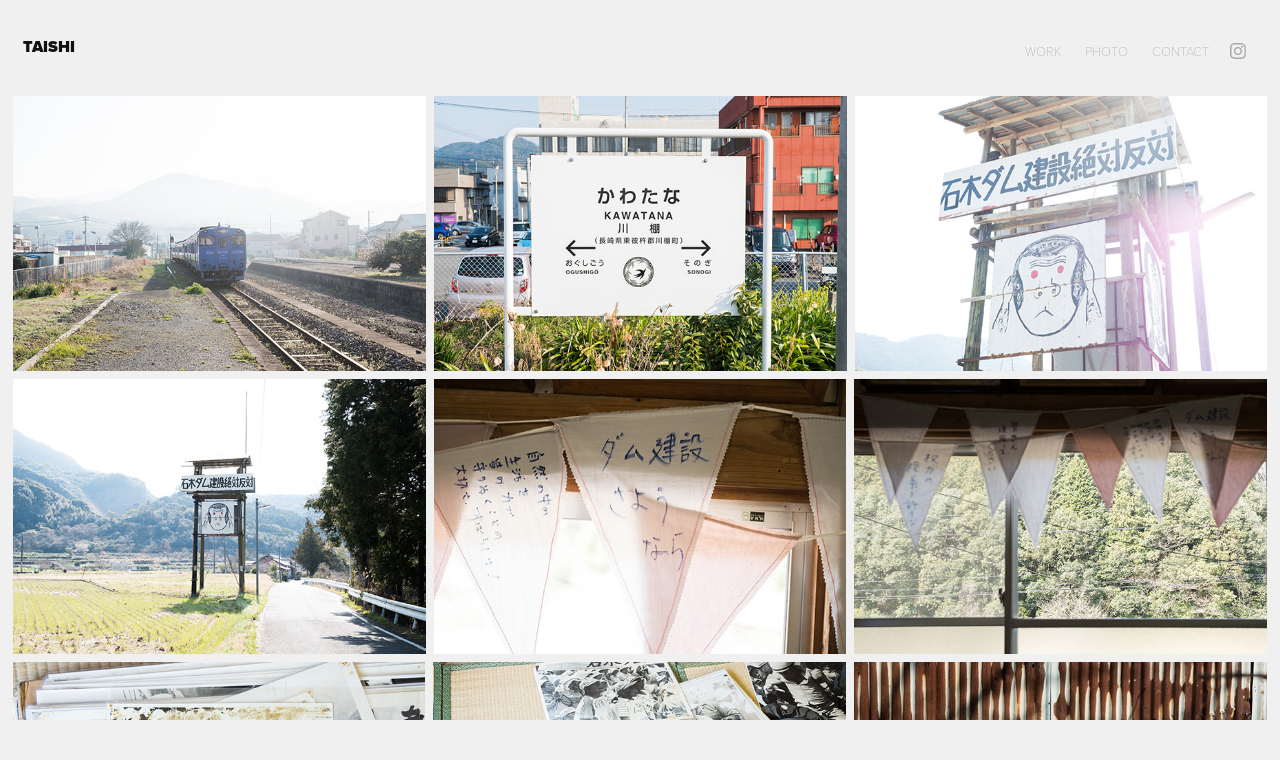

--- FILE ---
content_type: text/html; charset=utf-8
request_url: https://geregere.jp/climate-crisis
body_size: 5239
content:
<!DOCTYPE HTML>
<html lang="en-US">
<head>
  <meta charset="UTF-8" />
  <meta name="viewport" content="width=device-width, initial-scale=1" />
      <meta name="keywords"  content="高橋大志" />
      <meta name="twitter:card"  content="summary_large_image" />
      <meta name="twitter:site"  content="@AdobePortfolio" />
      <meta  property="og:title" content="TAISHI TAKAHASHI - DEFIANCE TO ISHIKI DAM" />
      <meta  property="og:image" content="https://cdn.myportfolio.com/57cad4c9-4159-4dc9-a0fc-774a25e0297d/91a3e019-4c17-4141-8e72-38ea7c78ed2d_car_1x1.jpg?h=99f85b22b7d3daa3456889d26630b160" />
      <link rel="icon" href="[data-uri]"  />
      <link rel="stylesheet" href="/dist/css/main.css" type="text/css" />
      <link rel="stylesheet" href="https://cdn.myportfolio.com/57cad4c9-4159-4dc9-a0fc-774a25e0297d/d840db0fa720c0d248d3732e98da694f1713444952.css?h=ee0cefcedd5628a71c4faacf9ad07c7d" type="text/css" />
    <link rel="canonical" href="https://geregere.jp/climate-crisis" />
      <title>TAISHI TAKAHASHI - DEFIANCE TO ISHIKI DAM</title>
    <script type="text/javascript" src="//use.typekit.net/ik/[base64].js?cb=35f77bfb8b50944859ea3d3804e7194e7a3173fb" async onload="
    try {
      window.Typekit.load();
    } catch (e) {
      console.warn('Typekit not loaded.');
    }
    "></script>
</head>
  <body class="transition-enabled">  <div class='page-background-video page-background-video-with-panel'>
  </div>
  <div class="js-responsive-nav">
    <div class="responsive-nav has-social">
      <div class="close-responsive-click-area js-close-responsive-nav">
        <div class="close-responsive-button"></div>
      </div>
          <div class="nav-container">
            <nav data-hover-hint="nav">
                <div class="gallery-title"><a href="/work" >WORK</a></div>
                <div class="gallery-title"><a href="/photograph" >PHOTO</a></div>
      <div class="page-title">
        <a href="/contact" >Contact</a>
      </div>
                <div class="social pf-nav-social" data-hover-hint="navSocialIcons">
                  <ul>
                          <li>
                            <a href="https://www.instagram.com/taishi.fukuda/" target="_blank">
                              <svg version="1.1" id="Layer_1" xmlns="http://www.w3.org/2000/svg" xmlns:xlink="http://www.w3.org/1999/xlink" viewBox="0 0 30 24" style="enable-background:new 0 0 30 24;" xml:space="preserve" class="icon">
                              <g>
                                <path d="M15,5.4c2.1,0,2.4,0,3.2,0c0.8,0,1.2,0.2,1.5,0.3c0.4,0.1,0.6,0.3,0.9,0.6c0.3,0.3,0.5,0.5,0.6,0.9
                                  c0.1,0.3,0.2,0.7,0.3,1.5c0,0.8,0,1.1,0,3.2s0,2.4,0,3.2c0,0.8-0.2,1.2-0.3,1.5c-0.1,0.4-0.3,0.6-0.6,0.9c-0.3,0.3-0.5,0.5-0.9,0.6
                                  c-0.3,0.1-0.7,0.2-1.5,0.3c-0.8,0-1.1,0-3.2,0s-2.4,0-3.2,0c-0.8,0-1.2-0.2-1.5-0.3c-0.4-0.1-0.6-0.3-0.9-0.6
                                  c-0.3-0.3-0.5-0.5-0.6-0.9c-0.1-0.3-0.2-0.7-0.3-1.5c0-0.8,0-1.1,0-3.2s0-2.4,0-3.2c0-0.8,0.2-1.2,0.3-1.5c0.1-0.4,0.3-0.6,0.6-0.9
                                  c0.3-0.3,0.5-0.5,0.9-0.6c0.3-0.1,0.7-0.2,1.5-0.3C12.6,5.4,12.9,5.4,15,5.4 M15,4c-2.2,0-2.4,0-3.3,0c-0.9,0-1.4,0.2-1.9,0.4
                                  c-0.5,0.2-1,0.5-1.4,0.9C7.9,5.8,7.6,6.2,7.4,6.8C7.2,7.3,7.1,7.9,7,8.7C7,9.6,7,9.8,7,12s0,2.4,0,3.3c0,0.9,0.2,1.4,0.4,1.9
                                  c0.2,0.5,0.5,1,0.9,1.4c0.4,0.4,0.9,0.7,1.4,0.9c0.5,0.2,1.1,0.3,1.9,0.4c0.9,0,1.1,0,3.3,0s2.4,0,3.3,0c0.9,0,1.4-0.2,1.9-0.4
                                  c0.5-0.2,1-0.5,1.4-0.9c0.4-0.4,0.7-0.9,0.9-1.4c0.2-0.5,0.3-1.1,0.4-1.9c0-0.9,0-1.1,0-3.3s0-2.4,0-3.3c0-0.9-0.2-1.4-0.4-1.9
                                  c-0.2-0.5-0.5-1-0.9-1.4c-0.4-0.4-0.9-0.7-1.4-0.9c-0.5-0.2-1.1-0.3-1.9-0.4C17.4,4,17.2,4,15,4L15,4L15,4z"/>
                                <path d="M15,7.9c-2.3,0-4.1,1.8-4.1,4.1s1.8,4.1,4.1,4.1s4.1-1.8,4.1-4.1S17.3,7.9,15,7.9L15,7.9z M15,14.7c-1.5,0-2.7-1.2-2.7-2.7
                                  c0-1.5,1.2-2.7,2.7-2.7s2.7,1.2,2.7,2.7C17.7,13.5,16.5,14.7,15,14.7L15,14.7z"/>
                                <path d="M20.2,7.7c0,0.5-0.4,1-1,1s-1-0.4-1-1s0.4-1,1-1S20.2,7.2,20.2,7.7L20.2,7.7z"/>
                              </g>
                              </svg>
                            </a>
                          </li>
                  </ul>
                </div>
            </nav>
          </div>
    </div>
  </div>
  <div class="site-wrap cfix js-site-wrap">
    <div class="site-container">
      <div class="site-content e2e-site-content">
        <header class="site-header">
          <div class="logo-container">
              <div class="logo-wrap" data-hover-hint="logo">
                    <div class="logo e2e-site-logo-text logo-text  ">
    <a href="/work" class="preserve-whitespace">TAISHI </a>

</div>
              </div>
  <div class="hamburger-click-area js-hamburger">
    <div class="hamburger">
      <i></i>
      <i></i>
      <i></i>
    </div>
  </div>
          </div>
              <div class="nav-container">
                <nav data-hover-hint="nav">
                <div class="gallery-title"><a href="/work" >WORK</a></div>
                <div class="gallery-title"><a href="/photograph" >PHOTO</a></div>
      <div class="page-title">
        <a href="/contact" >Contact</a>
      </div>
                    <div class="social pf-nav-social" data-hover-hint="navSocialIcons">
                      <ul>
                              <li>
                                <a href="https://www.instagram.com/taishi.fukuda/" target="_blank">
                                  <svg version="1.1" id="Layer_1" xmlns="http://www.w3.org/2000/svg" xmlns:xlink="http://www.w3.org/1999/xlink" viewBox="0 0 30 24" style="enable-background:new 0 0 30 24;" xml:space="preserve" class="icon">
                                  <g>
                                    <path d="M15,5.4c2.1,0,2.4,0,3.2,0c0.8,0,1.2,0.2,1.5,0.3c0.4,0.1,0.6,0.3,0.9,0.6c0.3,0.3,0.5,0.5,0.6,0.9
                                      c0.1,0.3,0.2,0.7,0.3,1.5c0,0.8,0,1.1,0,3.2s0,2.4,0,3.2c0,0.8-0.2,1.2-0.3,1.5c-0.1,0.4-0.3,0.6-0.6,0.9c-0.3,0.3-0.5,0.5-0.9,0.6
                                      c-0.3,0.1-0.7,0.2-1.5,0.3c-0.8,0-1.1,0-3.2,0s-2.4,0-3.2,0c-0.8,0-1.2-0.2-1.5-0.3c-0.4-0.1-0.6-0.3-0.9-0.6
                                      c-0.3-0.3-0.5-0.5-0.6-0.9c-0.1-0.3-0.2-0.7-0.3-1.5c0-0.8,0-1.1,0-3.2s0-2.4,0-3.2c0-0.8,0.2-1.2,0.3-1.5c0.1-0.4,0.3-0.6,0.6-0.9
                                      c0.3-0.3,0.5-0.5,0.9-0.6c0.3-0.1,0.7-0.2,1.5-0.3C12.6,5.4,12.9,5.4,15,5.4 M15,4c-2.2,0-2.4,0-3.3,0c-0.9,0-1.4,0.2-1.9,0.4
                                      c-0.5,0.2-1,0.5-1.4,0.9C7.9,5.8,7.6,6.2,7.4,6.8C7.2,7.3,7.1,7.9,7,8.7C7,9.6,7,9.8,7,12s0,2.4,0,3.3c0,0.9,0.2,1.4,0.4,1.9
                                      c0.2,0.5,0.5,1,0.9,1.4c0.4,0.4,0.9,0.7,1.4,0.9c0.5,0.2,1.1,0.3,1.9,0.4c0.9,0,1.1,0,3.3,0s2.4,0,3.3,0c0.9,0,1.4-0.2,1.9-0.4
                                      c0.5-0.2,1-0.5,1.4-0.9c0.4-0.4,0.7-0.9,0.9-1.4c0.2-0.5,0.3-1.1,0.4-1.9c0-0.9,0-1.1,0-3.3s0-2.4,0-3.3c0-0.9-0.2-1.4-0.4-1.9
                                      c-0.2-0.5-0.5-1-0.9-1.4c-0.4-0.4-0.9-0.7-1.4-0.9c-0.5-0.2-1.1-0.3-1.9-0.4C17.4,4,17.2,4,15,4L15,4L15,4z"/>
                                    <path d="M15,7.9c-2.3,0-4.1,1.8-4.1,4.1s1.8,4.1,4.1,4.1s4.1-1.8,4.1-4.1S17.3,7.9,15,7.9L15,7.9z M15,14.7c-1.5,0-2.7-1.2-2.7-2.7
                                      c0-1.5,1.2-2.7,2.7-2.7s2.7,1.2,2.7,2.7C17.7,13.5,16.5,14.7,15,14.7L15,14.7z"/>
                                    <path d="M20.2,7.7c0,0.5-0.4,1-1,1s-1-0.4-1-1s0.4-1,1-1S20.2,7.2,20.2,7.7L20.2,7.7z"/>
                                  </g>
                                  </svg>
                                </a>
                              </li>
                      </ul>
                    </div>
                </nav>
              </div>
        </header>
        <main>
  <div class="page-container" data-context="page.page.container" data-hover-hint="pageContainer">
    <section class="page standard-modules">
      <div class="page-content js-page-content" data-context="pages" data-identity="id:p5dba6e5d2c631ff36e3312c64279e2ed8383b0ef8d9e5e0f3cf79">
        <div id="project-canvas" class="js-project-modules modules content">
          <div id="project-modules">
              
              
              
              
              
              
              
              <div class="project-module module media_collection project-module-media_collection" data-id="m5dba7b499146752e1324dd940a8a6f899ecd3b2386eda51f6770a"  style="padding-top: px;
padding-bottom: px;
">
  <div class="grid--main js-grid-main" data-grid-max-images="
  ">
    <div class="grid__item-container js-grid-item-container" data-flex-grow="390.15169194866" style="width:390.15169194866px; flex-grow:390.15169194866;" data-width="1286" data-height="857">
      <script type="text/html" class="js-lightbox-slide-content">
        <div class="grid__image-wrapper">
          <img src="https://cdn.myportfolio.com/57cad4c9-4159-4dc9-a0fc-774a25e0297d/ed41e7fd-c24f-421d-81b4-14a4e771a056_rw_1920.jpg?h=5d512e22342bc95b285f38cc7e621b78" srcset="https://cdn.myportfolio.com/57cad4c9-4159-4dc9-a0fc-774a25e0297d/ed41e7fd-c24f-421d-81b4-14a4e771a056_rw_600.jpg?h=fad4abb9ea8fc12c6cf198c424de75c7 600w,https://cdn.myportfolio.com/57cad4c9-4159-4dc9-a0fc-774a25e0297d/ed41e7fd-c24f-421d-81b4-14a4e771a056_rw_1200.jpg?h=c25255e36f27b294550e51aa4bd6933c 1200w,https://cdn.myportfolio.com/57cad4c9-4159-4dc9-a0fc-774a25e0297d/ed41e7fd-c24f-421d-81b4-14a4e771a056_rw_1920.jpg?h=5d512e22342bc95b285f38cc7e621b78 1286w,"  sizes="(max-width: 1286px) 100vw, 1286px">
        <div>
      </script>
      <img
        class="grid__item-image js-grid__item-image grid__item-image-lazy js-lazy"
        src="[data-uri]"
        
        data-src="https://cdn.myportfolio.com/57cad4c9-4159-4dc9-a0fc-774a25e0297d/ed41e7fd-c24f-421d-81b4-14a4e771a056_rw_1920.jpg?h=5d512e22342bc95b285f38cc7e621b78"
        data-srcset="https://cdn.myportfolio.com/57cad4c9-4159-4dc9-a0fc-774a25e0297d/ed41e7fd-c24f-421d-81b4-14a4e771a056_rw_600.jpg?h=fad4abb9ea8fc12c6cf198c424de75c7 600w,https://cdn.myportfolio.com/57cad4c9-4159-4dc9-a0fc-774a25e0297d/ed41e7fd-c24f-421d-81b4-14a4e771a056_rw_1200.jpg?h=c25255e36f27b294550e51aa4bd6933c 1200w,https://cdn.myportfolio.com/57cad4c9-4159-4dc9-a0fc-774a25e0297d/ed41e7fd-c24f-421d-81b4-14a4e771a056_rw_1920.jpg?h=5d512e22342bc95b285f38cc7e621b78 1286w,"
      >
      <span class="grid__item-filler" style="padding-bottom:66.640746500778%;"></span>
    </div>
    <div class="grid__item-container js-grid-item-container" data-flex-grow="390.15169194866" style="width:390.15169194866px; flex-grow:390.15169194866;" data-width="1286" data-height="857">
      <script type="text/html" class="js-lightbox-slide-content">
        <div class="grid__image-wrapper">
          <img src="https://cdn.myportfolio.com/57cad4c9-4159-4dc9-a0fc-774a25e0297d/4ce905ac-5f0a-4077-a13c-57a52fea8a8b_rw_1920.jpg?h=330cd7a47def6a96b918080df6c2ea2b" srcset="https://cdn.myportfolio.com/57cad4c9-4159-4dc9-a0fc-774a25e0297d/4ce905ac-5f0a-4077-a13c-57a52fea8a8b_rw_600.jpg?h=1b7cb15a40c69482d7ed5b7551429492 600w,https://cdn.myportfolio.com/57cad4c9-4159-4dc9-a0fc-774a25e0297d/4ce905ac-5f0a-4077-a13c-57a52fea8a8b_rw_1200.jpg?h=d362867c9997144d4f399d9091ec5d45 1200w,https://cdn.myportfolio.com/57cad4c9-4159-4dc9-a0fc-774a25e0297d/4ce905ac-5f0a-4077-a13c-57a52fea8a8b_rw_1920.jpg?h=330cd7a47def6a96b918080df6c2ea2b 1286w,"  sizes="(max-width: 1286px) 100vw, 1286px">
        <div>
      </script>
      <img
        class="grid__item-image js-grid__item-image grid__item-image-lazy js-lazy"
        src="[data-uri]"
        
        data-src="https://cdn.myportfolio.com/57cad4c9-4159-4dc9-a0fc-774a25e0297d/4ce905ac-5f0a-4077-a13c-57a52fea8a8b_rw_1920.jpg?h=330cd7a47def6a96b918080df6c2ea2b"
        data-srcset="https://cdn.myportfolio.com/57cad4c9-4159-4dc9-a0fc-774a25e0297d/4ce905ac-5f0a-4077-a13c-57a52fea8a8b_rw_600.jpg?h=1b7cb15a40c69482d7ed5b7551429492 600w,https://cdn.myportfolio.com/57cad4c9-4159-4dc9-a0fc-774a25e0297d/4ce905ac-5f0a-4077-a13c-57a52fea8a8b_rw_1200.jpg?h=d362867c9997144d4f399d9091ec5d45 1200w,https://cdn.myportfolio.com/57cad4c9-4159-4dc9-a0fc-774a25e0297d/4ce905ac-5f0a-4077-a13c-57a52fea8a8b_rw_1920.jpg?h=330cd7a47def6a96b918080df6c2ea2b 1286w,"
      >
      <span class="grid__item-filler" style="padding-bottom:66.640746500778%;"></span>
    </div>
    <div class="grid__item-container js-grid-item-container" data-flex-grow="389.96617226125" style="width:389.96617226125px; flex-grow:389.96617226125;" data-width="3840" data-height="2560">
      <script type="text/html" class="js-lightbox-slide-content">
        <div class="grid__image-wrapper">
          <img src="https://cdn.myportfolio.com/57cad4c9-4159-4dc9-a0fc-774a25e0297d/9e7c1d3e-f985-4d04-9153-8b2ff6a5f62f_rw_3840.jpg?h=1074e507db4f6db43d62d57b08852dde" srcset="https://cdn.myportfolio.com/57cad4c9-4159-4dc9-a0fc-774a25e0297d/9e7c1d3e-f985-4d04-9153-8b2ff6a5f62f_rw_600.jpg?h=e8fe0b39178e17d448192ee7f81e649d 600w,https://cdn.myportfolio.com/57cad4c9-4159-4dc9-a0fc-774a25e0297d/9e7c1d3e-f985-4d04-9153-8b2ff6a5f62f_rw_1200.jpg?h=b23cba4454f458998b928bb51f2967ca 1200w,https://cdn.myportfolio.com/57cad4c9-4159-4dc9-a0fc-774a25e0297d/9e7c1d3e-f985-4d04-9153-8b2ff6a5f62f_rw_1920.jpg?h=09644bec1285960eeed66079abe3d063 1920w,https://cdn.myportfolio.com/57cad4c9-4159-4dc9-a0fc-774a25e0297d/9e7c1d3e-f985-4d04-9153-8b2ff6a5f62f_rw_3840.jpg?h=1074e507db4f6db43d62d57b08852dde 3840w,"  sizes="(max-width: 3840px) 100vw, 3840px">
        <div>
      </script>
      <img
        class="grid__item-image js-grid__item-image grid__item-image-lazy js-lazy"
        src="[data-uri]"
        
        data-src="https://cdn.myportfolio.com/57cad4c9-4159-4dc9-a0fc-774a25e0297d/9e7c1d3e-f985-4d04-9153-8b2ff6a5f62f_rw_3840.jpg?h=1074e507db4f6db43d62d57b08852dde"
        data-srcset="https://cdn.myportfolio.com/57cad4c9-4159-4dc9-a0fc-774a25e0297d/9e7c1d3e-f985-4d04-9153-8b2ff6a5f62f_rw_600.jpg?h=e8fe0b39178e17d448192ee7f81e649d 600w,https://cdn.myportfolio.com/57cad4c9-4159-4dc9-a0fc-774a25e0297d/9e7c1d3e-f985-4d04-9153-8b2ff6a5f62f_rw_1200.jpg?h=b23cba4454f458998b928bb51f2967ca 1200w,https://cdn.myportfolio.com/57cad4c9-4159-4dc9-a0fc-774a25e0297d/9e7c1d3e-f985-4d04-9153-8b2ff6a5f62f_rw_1920.jpg?h=09644bec1285960eeed66079abe3d063 1920w,https://cdn.myportfolio.com/57cad4c9-4159-4dc9-a0fc-774a25e0297d/9e7c1d3e-f985-4d04-9153-8b2ff6a5f62f_rw_3840.jpg?h=1074e507db4f6db43d62d57b08852dde 3840w,"
      >
      <span class="grid__item-filler" style="padding-bottom:66.672449687717%;"></span>
    </div>
    <div class="grid__item-container js-grid-item-container" data-flex-grow="389.96718000505" style="width:389.96718000505px; flex-grow:389.96718000505;" data-width="3840" data-height="2560">
      <script type="text/html" class="js-lightbox-slide-content">
        <div class="grid__image-wrapper">
          <img src="https://cdn.myportfolio.com/57cad4c9-4159-4dc9-a0fc-774a25e0297d/849b790f-fa0f-48e7-943b-1e1d64752d28_rw_3840.jpg?h=57c9fabb65d47d3c6bd5900f54359949" srcset="https://cdn.myportfolio.com/57cad4c9-4159-4dc9-a0fc-774a25e0297d/849b790f-fa0f-48e7-943b-1e1d64752d28_rw_600.jpg?h=44e3cf2f66aa758d3ee0c460044e4f94 600w,https://cdn.myportfolio.com/57cad4c9-4159-4dc9-a0fc-774a25e0297d/849b790f-fa0f-48e7-943b-1e1d64752d28_rw_1200.jpg?h=a359a525e2d03454b5d7242f6bb6d83d 1200w,https://cdn.myportfolio.com/57cad4c9-4159-4dc9-a0fc-774a25e0297d/849b790f-fa0f-48e7-943b-1e1d64752d28_rw_1920.jpg?h=831c84c698c5f85c93df09ec2d8a7ef4 1920w,https://cdn.myportfolio.com/57cad4c9-4159-4dc9-a0fc-774a25e0297d/849b790f-fa0f-48e7-943b-1e1d64752d28_rw_3840.jpg?h=57c9fabb65d47d3c6bd5900f54359949 3840w,"  sizes="(max-width: 3840px) 100vw, 3840px">
        <div>
      </script>
      <img
        class="grid__item-image js-grid__item-image grid__item-image-lazy js-lazy"
        src="[data-uri]"
        
        data-src="https://cdn.myportfolio.com/57cad4c9-4159-4dc9-a0fc-774a25e0297d/849b790f-fa0f-48e7-943b-1e1d64752d28_rw_3840.jpg?h=57c9fabb65d47d3c6bd5900f54359949"
        data-srcset="https://cdn.myportfolio.com/57cad4c9-4159-4dc9-a0fc-774a25e0297d/849b790f-fa0f-48e7-943b-1e1d64752d28_rw_600.jpg?h=44e3cf2f66aa758d3ee0c460044e4f94 600w,https://cdn.myportfolio.com/57cad4c9-4159-4dc9-a0fc-774a25e0297d/849b790f-fa0f-48e7-943b-1e1d64752d28_rw_1200.jpg?h=a359a525e2d03454b5d7242f6bb6d83d 1200w,https://cdn.myportfolio.com/57cad4c9-4159-4dc9-a0fc-774a25e0297d/849b790f-fa0f-48e7-943b-1e1d64752d28_rw_1920.jpg?h=831c84c698c5f85c93df09ec2d8a7ef4 1920w,https://cdn.myportfolio.com/57cad4c9-4159-4dc9-a0fc-774a25e0297d/849b790f-fa0f-48e7-943b-1e1d64752d28_rw_3840.jpg?h=57c9fabb65d47d3c6bd5900f54359949 3840w,"
      >
      <span class="grid__item-filler" style="padding-bottom:66.672277394378%;"></span>
    </div>
    <div class="grid__item-container js-grid-item-container" data-flex-grow="390" style="width:390px; flex-grow:390;" data-width="3840" data-height="2560">
      <script type="text/html" class="js-lightbox-slide-content">
        <div class="grid__image-wrapper">
          <img src="https://cdn.myportfolio.com/57cad4c9-4159-4dc9-a0fc-774a25e0297d/61f032e0-82a6-488a-a1fe-935bef6eee13_rw_3840.jpg?h=29b65a16f1314cc11ae2c7322748b84f" srcset="https://cdn.myportfolio.com/57cad4c9-4159-4dc9-a0fc-774a25e0297d/61f032e0-82a6-488a-a1fe-935bef6eee13_rw_600.jpg?h=d2320009350c266e5c7db1c82051eba0 600w,https://cdn.myportfolio.com/57cad4c9-4159-4dc9-a0fc-774a25e0297d/61f032e0-82a6-488a-a1fe-935bef6eee13_rw_1200.jpg?h=781ac812b09009716504fdf1e6207aeb 1200w,https://cdn.myportfolio.com/57cad4c9-4159-4dc9-a0fc-774a25e0297d/61f032e0-82a6-488a-a1fe-935bef6eee13_rw_1920.jpg?h=542725af7310cfb6df64c4905f6021f3 1920w,https://cdn.myportfolio.com/57cad4c9-4159-4dc9-a0fc-774a25e0297d/61f032e0-82a6-488a-a1fe-935bef6eee13_rw_3840.jpg?h=29b65a16f1314cc11ae2c7322748b84f 3840w,"  sizes="(max-width: 3840px) 100vw, 3840px">
        <div>
      </script>
      <img
        class="grid__item-image js-grid__item-image grid__item-image-lazy js-lazy"
        src="[data-uri]"
        
        data-src="https://cdn.myportfolio.com/57cad4c9-4159-4dc9-a0fc-774a25e0297d/61f032e0-82a6-488a-a1fe-935bef6eee13_rw_3840.jpg?h=29b65a16f1314cc11ae2c7322748b84f"
        data-srcset="https://cdn.myportfolio.com/57cad4c9-4159-4dc9-a0fc-774a25e0297d/61f032e0-82a6-488a-a1fe-935bef6eee13_rw_600.jpg?h=d2320009350c266e5c7db1c82051eba0 600w,https://cdn.myportfolio.com/57cad4c9-4159-4dc9-a0fc-774a25e0297d/61f032e0-82a6-488a-a1fe-935bef6eee13_rw_1200.jpg?h=781ac812b09009716504fdf1e6207aeb 1200w,https://cdn.myportfolio.com/57cad4c9-4159-4dc9-a0fc-774a25e0297d/61f032e0-82a6-488a-a1fe-935bef6eee13_rw_1920.jpg?h=542725af7310cfb6df64c4905f6021f3 1920w,https://cdn.myportfolio.com/57cad4c9-4159-4dc9-a0fc-774a25e0297d/61f032e0-82a6-488a-a1fe-935bef6eee13_rw_3840.jpg?h=29b65a16f1314cc11ae2c7322748b84f 3840w,"
      >
      <span class="grid__item-filler" style="padding-bottom:66.666666666667%;"></span>
    </div>
    <div class="grid__item-container js-grid-item-container" data-flex-grow="390.15348288076" style="width:390.15348288076px; flex-grow:390.15348288076;" data-width="1271" data-height="847">
      <script type="text/html" class="js-lightbox-slide-content">
        <div class="grid__image-wrapper">
          <img src="https://cdn.myportfolio.com/57cad4c9-4159-4dc9-a0fc-774a25e0297d/06b64f7f-61f4-4ad4-b2ce-58978b31c1dc_rw_1920.jpg?h=60cc81f54a6e9483cad79b13b12c58c6" srcset="https://cdn.myportfolio.com/57cad4c9-4159-4dc9-a0fc-774a25e0297d/06b64f7f-61f4-4ad4-b2ce-58978b31c1dc_rw_600.jpg?h=bf522f3f09cf61e15e5bf69e1e0454a2 600w,https://cdn.myportfolio.com/57cad4c9-4159-4dc9-a0fc-774a25e0297d/06b64f7f-61f4-4ad4-b2ce-58978b31c1dc_rw_1200.jpg?h=1878cd4ee5140436a470b93251de4657 1200w,https://cdn.myportfolio.com/57cad4c9-4159-4dc9-a0fc-774a25e0297d/06b64f7f-61f4-4ad4-b2ce-58978b31c1dc_rw_1920.jpg?h=60cc81f54a6e9483cad79b13b12c58c6 1271w,"  sizes="(max-width: 1271px) 100vw, 1271px">
        <div>
      </script>
      <img
        class="grid__item-image js-grid__item-image grid__item-image-lazy js-lazy"
        src="[data-uri]"
        
        data-src="https://cdn.myportfolio.com/57cad4c9-4159-4dc9-a0fc-774a25e0297d/06b64f7f-61f4-4ad4-b2ce-58978b31c1dc_rw_1920.jpg?h=60cc81f54a6e9483cad79b13b12c58c6"
        data-srcset="https://cdn.myportfolio.com/57cad4c9-4159-4dc9-a0fc-774a25e0297d/06b64f7f-61f4-4ad4-b2ce-58978b31c1dc_rw_600.jpg?h=bf522f3f09cf61e15e5bf69e1e0454a2 600w,https://cdn.myportfolio.com/57cad4c9-4159-4dc9-a0fc-774a25e0297d/06b64f7f-61f4-4ad4-b2ce-58978b31c1dc_rw_1200.jpg?h=1878cd4ee5140436a470b93251de4657 1200w,https://cdn.myportfolio.com/57cad4c9-4159-4dc9-a0fc-774a25e0297d/06b64f7f-61f4-4ad4-b2ce-58978b31c1dc_rw_1920.jpg?h=60cc81f54a6e9483cad79b13b12c58c6 1271w,"
      >
      <span class="grid__item-filler" style="padding-bottom:66.640440597954%;"></span>
    </div>
    <div class="grid__item-container js-grid-item-container" data-flex-grow="390" style="width:390px; flex-grow:390;" data-width="3840" data-height="2560">
      <script type="text/html" class="js-lightbox-slide-content">
        <div class="grid__image-wrapper">
          <img src="https://cdn.myportfolio.com/57cad4c9-4159-4dc9-a0fc-774a25e0297d/9bfe270c-b853-4cea-b8ee-bd87bf4c6a8e_rw_3840.jpg?h=1ba5a0cb07cc58fe43c5291599ff3e46" srcset="https://cdn.myportfolio.com/57cad4c9-4159-4dc9-a0fc-774a25e0297d/9bfe270c-b853-4cea-b8ee-bd87bf4c6a8e_rw_600.jpg?h=7ef8a163204b68f85b6f052f0ba351d1 600w,https://cdn.myportfolio.com/57cad4c9-4159-4dc9-a0fc-774a25e0297d/9bfe270c-b853-4cea-b8ee-bd87bf4c6a8e_rw_1200.jpg?h=bc9f01633a049aafefd371b9760b0d3a 1200w,https://cdn.myportfolio.com/57cad4c9-4159-4dc9-a0fc-774a25e0297d/9bfe270c-b853-4cea-b8ee-bd87bf4c6a8e_rw_1920.jpg?h=19048b8e1f6089c78e255e5dca880299 1920w,https://cdn.myportfolio.com/57cad4c9-4159-4dc9-a0fc-774a25e0297d/9bfe270c-b853-4cea-b8ee-bd87bf4c6a8e_rw_3840.jpg?h=1ba5a0cb07cc58fe43c5291599ff3e46 3840w,"  sizes="(max-width: 3840px) 100vw, 3840px">
        <div>
      </script>
      <img
        class="grid__item-image js-grid__item-image grid__item-image-lazy js-lazy"
        src="[data-uri]"
        
        data-src="https://cdn.myportfolio.com/57cad4c9-4159-4dc9-a0fc-774a25e0297d/9bfe270c-b853-4cea-b8ee-bd87bf4c6a8e_rw_3840.jpg?h=1ba5a0cb07cc58fe43c5291599ff3e46"
        data-srcset="https://cdn.myportfolio.com/57cad4c9-4159-4dc9-a0fc-774a25e0297d/9bfe270c-b853-4cea-b8ee-bd87bf4c6a8e_rw_600.jpg?h=7ef8a163204b68f85b6f052f0ba351d1 600w,https://cdn.myportfolio.com/57cad4c9-4159-4dc9-a0fc-774a25e0297d/9bfe270c-b853-4cea-b8ee-bd87bf4c6a8e_rw_1200.jpg?h=bc9f01633a049aafefd371b9760b0d3a 1200w,https://cdn.myportfolio.com/57cad4c9-4159-4dc9-a0fc-774a25e0297d/9bfe270c-b853-4cea-b8ee-bd87bf4c6a8e_rw_1920.jpg?h=19048b8e1f6089c78e255e5dca880299 1920w,https://cdn.myportfolio.com/57cad4c9-4159-4dc9-a0fc-774a25e0297d/9bfe270c-b853-4cea-b8ee-bd87bf4c6a8e_rw_3840.jpg?h=1ba5a0cb07cc58fe43c5291599ff3e46 3840w,"
      >
      <span class="grid__item-filler" style="padding-bottom:66.666666666667%;"></span>
    </div>
    <div class="grid__item-container js-grid-item-container" data-flex-grow="390.15169194866" style="width:390.15169194866px; flex-grow:390.15169194866;" data-width="1286" data-height="857">
      <script type="text/html" class="js-lightbox-slide-content">
        <div class="grid__image-wrapper">
          <img src="https://cdn.myportfolio.com/57cad4c9-4159-4dc9-a0fc-774a25e0297d/c77b1c86-f745-45f5-8a7f-4451a613e3e4_rw_1920.jpg?h=de96dfc73754db3b21382d7e775b292f" srcset="https://cdn.myportfolio.com/57cad4c9-4159-4dc9-a0fc-774a25e0297d/c77b1c86-f745-45f5-8a7f-4451a613e3e4_rw_600.jpg?h=bea7d2ce4116e3a40a11fced90b0755a 600w,https://cdn.myportfolio.com/57cad4c9-4159-4dc9-a0fc-774a25e0297d/c77b1c86-f745-45f5-8a7f-4451a613e3e4_rw_1200.jpg?h=901f6ad6a0929ff5523b85982e13fb9b 1200w,https://cdn.myportfolio.com/57cad4c9-4159-4dc9-a0fc-774a25e0297d/c77b1c86-f745-45f5-8a7f-4451a613e3e4_rw_1920.jpg?h=de96dfc73754db3b21382d7e775b292f 1286w,"  sizes="(max-width: 1286px) 100vw, 1286px">
        <div>
      </script>
      <img
        class="grid__item-image js-grid__item-image grid__item-image-lazy js-lazy"
        src="[data-uri]"
        
        data-src="https://cdn.myportfolio.com/57cad4c9-4159-4dc9-a0fc-774a25e0297d/c77b1c86-f745-45f5-8a7f-4451a613e3e4_rw_1920.jpg?h=de96dfc73754db3b21382d7e775b292f"
        data-srcset="https://cdn.myportfolio.com/57cad4c9-4159-4dc9-a0fc-774a25e0297d/c77b1c86-f745-45f5-8a7f-4451a613e3e4_rw_600.jpg?h=bea7d2ce4116e3a40a11fced90b0755a 600w,https://cdn.myportfolio.com/57cad4c9-4159-4dc9-a0fc-774a25e0297d/c77b1c86-f745-45f5-8a7f-4451a613e3e4_rw_1200.jpg?h=901f6ad6a0929ff5523b85982e13fb9b 1200w,https://cdn.myportfolio.com/57cad4c9-4159-4dc9-a0fc-774a25e0297d/c77b1c86-f745-45f5-8a7f-4451a613e3e4_rw_1920.jpg?h=de96dfc73754db3b21382d7e775b292f 1286w,"
      >
      <span class="grid__item-filler" style="padding-bottom:66.640746500778%;"></span>
    </div>
    <div class="grid__item-container js-grid-item-container" data-flex-grow="390.15348288076" style="width:390.15348288076px; flex-grow:390.15348288076;" data-width="1271" data-height="847">
      <script type="text/html" class="js-lightbox-slide-content">
        <div class="grid__image-wrapper">
          <img src="https://cdn.myportfolio.com/57cad4c9-4159-4dc9-a0fc-774a25e0297d/51f00785-c3af-43a1-9e52-86802a2ecfee_rw_1920.jpg?h=f1b1dd43472f304561784d87ad9205a9" srcset="https://cdn.myportfolio.com/57cad4c9-4159-4dc9-a0fc-774a25e0297d/51f00785-c3af-43a1-9e52-86802a2ecfee_rw_600.jpg?h=06d902e226e20f7cf30b212c7f19e87a 600w,https://cdn.myportfolio.com/57cad4c9-4159-4dc9-a0fc-774a25e0297d/51f00785-c3af-43a1-9e52-86802a2ecfee_rw_1200.jpg?h=0429089422b6079dc1e823a3bc65a396 1200w,https://cdn.myportfolio.com/57cad4c9-4159-4dc9-a0fc-774a25e0297d/51f00785-c3af-43a1-9e52-86802a2ecfee_rw_1920.jpg?h=f1b1dd43472f304561784d87ad9205a9 1271w,"  sizes="(max-width: 1271px) 100vw, 1271px">
        <div>
      </script>
      <img
        class="grid__item-image js-grid__item-image grid__item-image-lazy js-lazy"
        src="[data-uri]"
        
        data-src="https://cdn.myportfolio.com/57cad4c9-4159-4dc9-a0fc-774a25e0297d/51f00785-c3af-43a1-9e52-86802a2ecfee_rw_1920.jpg?h=f1b1dd43472f304561784d87ad9205a9"
        data-srcset="https://cdn.myportfolio.com/57cad4c9-4159-4dc9-a0fc-774a25e0297d/51f00785-c3af-43a1-9e52-86802a2ecfee_rw_600.jpg?h=06d902e226e20f7cf30b212c7f19e87a 600w,https://cdn.myportfolio.com/57cad4c9-4159-4dc9-a0fc-774a25e0297d/51f00785-c3af-43a1-9e52-86802a2ecfee_rw_1200.jpg?h=0429089422b6079dc1e823a3bc65a396 1200w,https://cdn.myportfolio.com/57cad4c9-4159-4dc9-a0fc-774a25e0297d/51f00785-c3af-43a1-9e52-86802a2ecfee_rw_1920.jpg?h=f1b1dd43472f304561784d87ad9205a9 1271w,"
      >
      <span class="grid__item-filler" style="padding-bottom:66.640440597954%;"></span>
    </div>
    <div class="js-grid-spacer"></div>
  </div>
</div>

              
              
          </div>
        </div>
      </div>
    </section>
        <section class="back-to-top" data-hover-hint="backToTop">
          <a href="#"><span class="arrow">&uarr;</span><span class="preserve-whitespace">Back to Top</span></a>
        </section>
        <a class="back-to-top-fixed js-back-to-top back-to-top-fixed-with-panel" data-hover-hint="backToTop" data-hover-hint-placement="top-start" href="#">
          <svg version="1.1" id="Layer_1" xmlns="http://www.w3.org/2000/svg" xmlns:xlink="http://www.w3.org/1999/xlink" x="0px" y="0px"
           viewBox="0 0 26 26" style="enable-background:new 0 0 26 26;" xml:space="preserve" class="icon icon-back-to-top">
          <g>
            <path d="M13.8,1.3L21.6,9c0.1,0.1,0.1,0.3,0.2,0.4c0.1,0.1,0.1,0.3,0.1,0.4s0,0.3-0.1,0.4c-0.1,0.1-0.1,0.3-0.3,0.4
              c-0.1,0.1-0.2,0.2-0.4,0.3c-0.2,0.1-0.3,0.1-0.4,0.1c-0.1,0-0.3,0-0.4-0.1c-0.2-0.1-0.3-0.2-0.4-0.3L14.2,5l0,19.1
              c0,0.2-0.1,0.3-0.1,0.5c0,0.1-0.1,0.3-0.3,0.4c-0.1,0.1-0.2,0.2-0.4,0.3c-0.1,0.1-0.3,0.1-0.5,0.1c-0.1,0-0.3,0-0.4-0.1
              c-0.1-0.1-0.3-0.1-0.4-0.3c-0.1-0.1-0.2-0.2-0.3-0.4c-0.1-0.1-0.1-0.3-0.1-0.5l0-19.1l-5.7,5.7C6,10.8,5.8,10.9,5.7,11
              c-0.1,0.1-0.3,0.1-0.4,0.1c-0.2,0-0.3,0-0.4-0.1c-0.1-0.1-0.3-0.2-0.4-0.3c-0.1-0.1-0.1-0.2-0.2-0.4C4.1,10.2,4,10.1,4.1,9.9
              c0-0.1,0-0.3,0.1-0.4c0-0.1,0.1-0.3,0.3-0.4l7.7-7.8c0.1,0,0.2-0.1,0.2-0.1c0,0,0.1-0.1,0.2-0.1c0.1,0,0.2,0,0.2-0.1
              c0.1,0,0.1,0,0.2,0c0,0,0.1,0,0.2,0c0.1,0,0.2,0,0.2,0.1c0.1,0,0.1,0.1,0.2,0.1C13.7,1.2,13.8,1.2,13.8,1.3z"/>
          </g>
          </svg>
        </a>
  </div>
              <footer class="site-footer" data-hover-hint="footer">
                <div class="footer-text">
                  Copyright ©︎ Taishi Takahashi All Rights Reserved 2019
                </div>
              </footer>
        </main>
      </div>
    </div>
  </div>
</body>
<script type="text/javascript">
  // fix for Safari's back/forward cache
  window.onpageshow = function(e) {
    if (e.persisted) { window.location.reload(); }
  };
</script>
  <script type="text/javascript">var __config__ = {"page_id":"p5dba6e5d2c631ff36e3312c64279e2ed8383b0ef8d9e5e0f3cf79","theme":{"name":"geometric"},"pageTransition":true,"linkTransition":true,"disableDownload":true,"localizedValidationMessages":{"required":"This field is required","Email":"This field must be a valid email address"},"lightbox":{"enabled":true,"color":{"opacity":0.94,"hex":"#fff"}},"cookie_banner":{"enabled":false}};</script>
  <script type="text/javascript" src="/site/translations?cb=35f77bfb8b50944859ea3d3804e7194e7a3173fb"></script>
  <script type="text/javascript" src="/dist/js/main.js?cb=35f77bfb8b50944859ea3d3804e7194e7a3173fb"></script>
</html>
